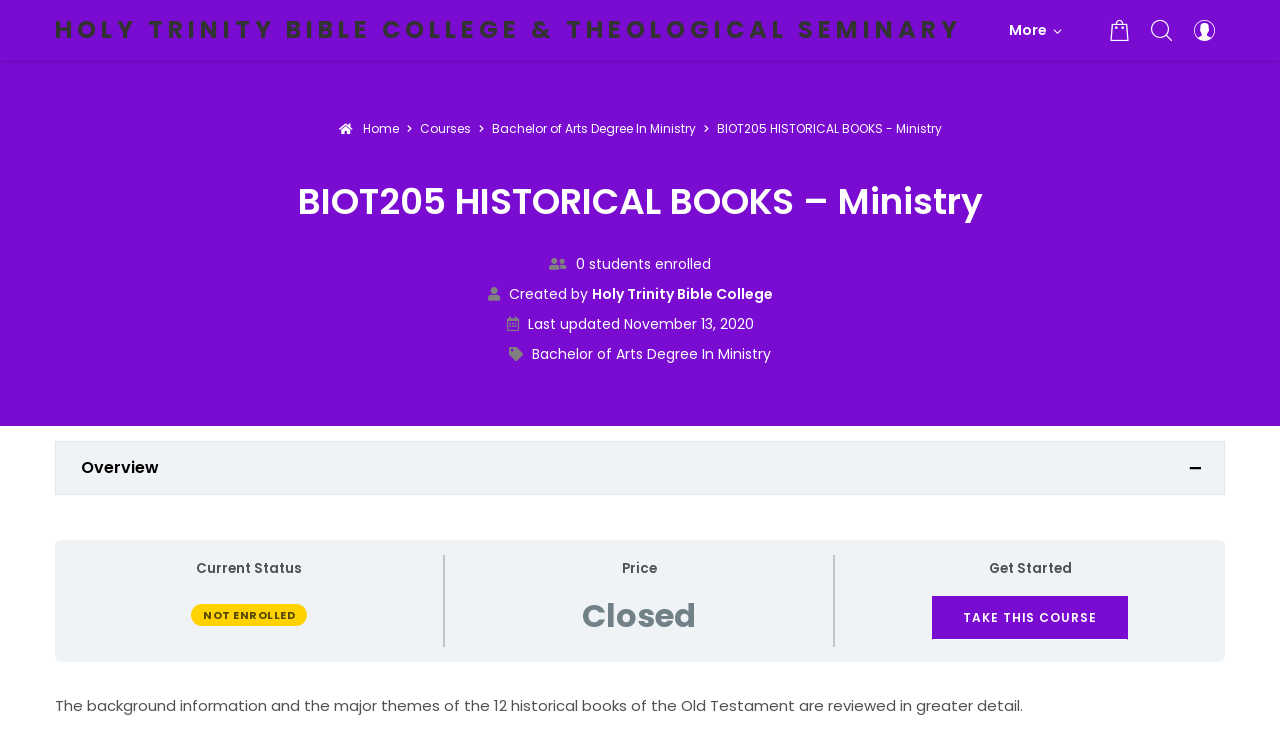

--- FILE ---
content_type: text/css
request_url: https://elearning.holytrinitybiblecollegeandtheologicalseminary.org/wp-content/themes/talemy/assets/css/learndash.min.css
body_size: 48891
content:
.learndash-wrapper{line-height:1.8em}.learndash-wrapper .ld-login-modal .ld-login-field,.learndash-wrapper .ld-login-modal .ld-password-field,.learndash-wrapper .ld-login-modal input[type=password],.learndash-wrapper .ld-login-modal input[type=text]{line-height:1}.learndash-wrapper .ld-login-modal .ld-login-modal-form .login-password:before,.learndash-wrapper .ld-login-modal .ld-login-modal-form .login-username:before{top:2.8em}.learndash-wrapper .ld-login-modal .ld-login-modal-register input[type=email],.learndash-wrapper .ld-login-modal .ld-login-modal-register input[type=password],.learndash-wrapper .ld-login-modal .ld-login-modal-register input[type=text]{font-size:1em}.learndash-wrapper .ld-login-modal .ld-login-modal-register #wp-submit{border:2px solid #fff!important;padding:.75em 5em!important}.learndash-wrapper .ld-login-modal .ld-login-modal-register .ld-button:hover{-webkit-box-shadow:0 0 0 2px #fff!important;box-shadow:0 0 0 2px #fff!important}.learndash-wrapper .ld-alert{border-radius:3px}.learndash-wrapper .ld-course-status .ld-status{line-height:12px}.learndash-wrapper .ld-course-status.ld-course-status-not-enrolled .ld-course-status-label{color:var(--theme-color-text);font-size:.9em;font-weight:600}.learndash-wrapper .ld-course-status.ld-course-status-not-enrolled{margin-bottom:30px}.sidebar-left .course-content .learndash-wrapper .ld-course-status.ld-course-status-not-enrolled,.sidebar-right .course-content .learndash-wrapper .ld-course-status.ld-course-status-not-enrolled{display:none}.learndash-wrapper .ld-course-status.ld-course-status-enrolled{border-radius:3px;line-height:1.5em;margin-bottom:20px}.learndash-wrapper .ld-tabs .ld-tabs-navigation .ld-tab:after,.learndash-wrapper .ld-tabs .ld-tabs-navigation:after{height:2px}.learndash-wrapper .ld-tabs .ld-tabs-navigation .ld-tab{cursor:pointer}.learndash-wrapper .ld-lesson-status,.learndash-wrapper .ld-topic-status{margin-bottom:1.5em}.learndash-wrapper .ld-breadcrumbs .ld-breadcrumbs-segments span a{font-weight:500}.course-section .learndash-wrapper .ld-item-list{margin-top:0}.learndash-wrapper .course-sections--layout-tabs .ld-item-list,.learndash-wrapper .course-sections--layout-tabs .ld-tabs,.learndash-wrapper .course-sections--layout-toggles .ld-item-list,.learndash-wrapper .course-sections--layout-toggles .ld-tabs{margin:0}.learndash-wrapper .ld-tabs .ld-tabs-navigation .ld-tab{padding:1.2em 1em}.learndash-wrapper #ld-profile .ld-section-heading,.learndash-wrapper .ld-item-list.ld-course-list .ld-section-heading,.learndash-wrapper .ld-item-list.ld-lesson-list .ld-section-heading{margin-bottom:1em}.learndash-wrapper .ld-item-list .ld-section-heading h3,.learndash-wrapper .ld-item-list.ld-course-list .ld-section-heading h2,.learndash-wrapper .ld-item-list.ld-lesson-list .ld-section-heading h2{font-size:1.125em}.learndash-wrapper .ld-item-list.ld-course-list .ld-lesson-section-heading,.learndash-wrapper .ld-item-list.ld-lesson-list .ld-lesson-section-heading{color:#495255}#ld_course_categorydropdown{margin-bottom:15px}.learndash-wrapper .ld-item-list .ld-item-list-item{border-radius:3px;border-width:1px;line-height:1.5em;margin-top:0;margin-bottom:6px}.learndash-wrapper .ld-item-list .ld-item-list-item .ld-item-list-item-preview{-webkit-box-align:start;-ms-flex-align:start;align-items:flex-start;-webkit-box-orient:horizontal;-webkit-box-direction:normal;-ms-flex-direction:row;flex-direction:row;padding:0}.learndash-wrapper .ld-item-list .ld-item-list-item .ld-item-name{-webkit-box-align:center;-ms-flex-align:center;align-items:center;-webkit-box-ordinal-group:3;-ms-flex-order:2;order:2;padding:1.125em 1.2em}.learndash-wrapper .ld-item-list .ld-item-list-item .ld-item-name>.ld-item-name{padding:0}.learndash-wrapper .ld-item-list .ld-item-list-item .ld-item-name .ld-item__type-icon{margin-right:.6em;-webkit-box-ordinal-group:1;-ms-flex-order:0;order:0}.learndash-wrapper .ld-item-list .ld-item-list-item .ld-item-list-item-expanded:before{display:none}.learndash-wrapper .ld-item-list .ld-item-list-item-expanded .ld-item-list-content{border-top:1px solid var(--theme-color-border)}.learndash-wrapper .ld-item-list .ld-item-list-item .ld-item-details{-ms-flex-item-align:stretch;align-self:stretch;-webkit-box-ordinal-group:2;-ms-flex-order:1;order:1}.learndash-wrapper .ld-item-list .ld-item-list-item .ld-item-details .ld-expand-button{border-radius:0;border-right:1px solid var(--theme-color-border);cursor:pointer;margin-left:0;height:100%;width:inherit}.learndash-wrapper .ld-item-list .ld-item-list-item .ld-item-details>.ld-status{display:none}.learndash-wrapper .ld-expand-button.ld-button-alternate .ld-text{display:none}.learndash-wrapper .ld-expand-button.ld-button-alternate .ld-icon,.learndash-wrapper .ld-expand-button.ld-compact span.ld-icon,.single-sfwd-courses .learndash-wrapper .ld-expand-button.ld-button-alternate .ld-icon,.single-sfwd-courses .learndash-wrapper .ld-expand-button.ld-compact .ld-icon{background-color:transparent!important;border-radius:0;color:var(--theme-color-text)!important;font-size:.875em;-webkit-box-flex:0;-ms-flex:none;flex:none;line-height:40px;height:40px;width:42px;padding:0;text-align:center}.learndash-wrapper #btn-join:focus:not(.ld--ignore-inline-css),.learndash-wrapper .btn-join:focus:not(.ld--ignore-inline-css),.learndash-wrapper .ld-button:focus:not(.learndash-link-previous-incomplete):not(.ld-button-transparent):not(.ld--ignore-inline-css),.learndash-wrapper .ld-expand-button:focus,.learndash-wrapper .ld-focus-comments .form-submit #submit,.learndash-wrapper .ld-login-modal .ld-login-modal-register:focus,.learndash-wrapper .ld-login-modal input[type=submit]:focus,.learndash-wrapper .wpProQuiz_content .wpProQuiz_button2:focus,.learndash-wrapper .wpProQuiz_content .wpProQuiz_button:not(.wpProQuiz_button_reShowQuestion):focus:not(.wpProQuiz_button_restartQuiz),.learndash-wrapper .wpProQuiz_content .wpProQuiz_certificate a.btn-blue:focus{outline:0}.learndash-wrapper .ld-expand-button.ld-compact{background-color:transparent!important}.learndash-wrapper .ld-table-list .ld-table-list-items{border-width:1px!important;padding:0!important}.learndash-wrapper .ld-table-list .ld-table-list-item{border-bottom:0;line-height:1.5em}.learndash-wrapper .ld-item-list .ld-topic-list.ld-table-list .ld-table-list-item .ld-table-list-item-preview{-webkit-box-align:center;-ms-flex-align:center;align-items:center;display:-webkit-box;display:-ms-flexbox;display:flex;font-weight:400;-webkit-box-orient:horizontal;-webkit-box-direction:normal;-ms-flex-direction:row;flex-direction:row;line-height:1.5;-webkit-box-pack:justify;-ms-flex-pack:justify;justify-content:space-between;padding:15px 20px 15px 40px}.learndash-wrapper .ld-item-list.ld-lesson-list .ld-topic-list .ld-table-list-header{border-top:1px solid var(--theme-color-border);padding:15px 20px 15px 40px}.learndash-wrapper .ld-course-navigation .ld-lesson-item-preview{-webkit-box-align:center;-ms-flex-align:center;align-items:center;display:-webkit-box;display:-ms-flexbox;display:flex;-webkit-box-pack:justify;-ms-flex-pack:justify;justify-content:space-between}.learndash-wrapper .ld-focus .ld-focus-sidebar .ld-course-navigation .ld-lesson-item .ld-lesson-item-preview{padding:0 1em}.learndash-wrapper .ld-course-navigation .ld-lesson-item-preview .ld-lesson-item-preview-heading{-webkit-box-orient:horizontal;-webkit-box-direction:normal;-ms-flex-direction:row;flex-direction:row}.learndash-wrapper .ld-focus .ld-focus-sidebar .ld-course-navigation .ld-lesson-item .ld-lesson-item-preview .ld-expand-button{-ms-flex-preferred-size:auto;flex-basis:auto;padding:0;width:auto;margin-top:0;margin-right:-10px}.learndash-wrapper .ld-course-navigation .ld-lesson-item-preview .ld-expand-button .ld-icon{-webkit-box-flex:0;-ms-flex:none;flex:none;font-size:.875em;line-height:40px;height:40px;width:42px;text-align:center}.learndash-wrapper .ld-table-list .ld-table-list-footer,.learndash-wrapper .ld-table-list .ld-table-list-header{background:var(--theme-color-background)!important;color:#333;font-weight:700;padding:16px 20px}.learndash-wrapper .ld-table-list .ld-table-list-header .ld-table-list-title{font-size:.875em;font-weight:600}.learndash-wrapper .ld-item-icon{font-size:1.2em;margin-right:.5em}.learndash-wrapper .ld-item-list .ld-item-list-item .ld-item-list-item-preview .ld-status-icon,.learndash-wrapper .ld-item-list .ld-topic-list.ld-table-list .ld-status-icon,.learndash-wrapper .ld-lesson-topic-list .ld-table-list-item .ld-status-icon{margin-right:0!important;-webkit-box-ordinal-group:6;-ms-flex-order:5;order:5}.learndash-wrapper .ld-item-list-item.learndash-not-available.is_not_sample .ld-status-icon{border:0}.learndash-wrapper .ld-item-list-item.learndash-not-available.is_not_sample .ld-status-icon:before{color:#999;content:"\f023";display:inline-block;font-family:"Font Awesome 5 Free";font-size:14px;font-weight:900;line-height:21px;height:21px;vertical-align:top}.learndash-wrapper .ld-lesson-topic-list .ld-table-list-item{-webkit-box-align:center;-ms-flex-align:center;align-items:center;padding:0 20px}.learndash-wrapper .ld-lesson-topic-list .ld-table-list-item .ld-table-list-item-preview{-webkit-box-align:center!important;-ms-flex-align:center!important;align-items:center!important}.learndash-wrapper .ld-item-list.ld-lesson-list .ld-topic-list .ld-table-list-item,.learndash-wrapper .ld-lesson-topic-list .ld-table-list-item{border-top:1px solid var(--theme-color-background)}.ld-table-list.ld-assignment-list .ld-table-list-item-preview{padding:16px 20px}.learndash-wrapper .ld-status-icon{display:block;-ms-flex-preferred-size:21px;flex-basis:21px;text-align:center;height:21px;line-height:21px;width:21px}.learndash-wrapper .ld-status-icon.ld-status-complete .ld-icon{font-size:.81em;line-height:inherit}.learndash-wrapper .ld-status-icon.ld-status-incomplete{border-width:2px!important}.learndash-wrapper .ld-status-icon.ld-status-in-progress{border-width:3px!important}.learndash-wrapper .ld-status-icon.ld-quiz-complete,.learndash-wrapper .ld-status-icon.ld-quiz-incomplete{margin-right:9px}.ld-course-title,.ld-item-title,.ld-topic-title{display:-webkit-box;display:-ms-flexbox;display:flex;-webkit-box-pack:justify;-ms-flex-pack:justify;justify-content:space-between;font-weight:500;-ms-flex:1;-webkit-box-flex:1;flex:1;margin:0 5px 0 0;text-align:left}.ld-item-title{-webkit-box-orient:vertical;-webkit-box-direction:normal;-ms-flex-direction:column;flex-direction:column;-webkit-box-align:start;-ms-flex-align:start;align-items:flex-start}.ld-topic-title{-webkit-box-align:center;-ms-flex-align:center;align-items:center}.learndash-wrapper .ld-focus .ld-focus-sidebar .ld-course-navigation .ld-topic-list.ld-table-list .ld-table-list-item .ld-table-list-item-preview{padding-top:.6em;padding-bottom:.6em}.learndash-wrapper .ld-focus .ld-focus-sidebar .ld-course-navigation .ld-topic-list.ld-table-list .ld-table-list-item{font-size:.9em}.learndash-wrapper .ld-course-navigation .ld-topic-list .ld-topic-title:hover{font-weight:600}.learndash-wrapper .ld-content-actions .ld-content-action.ld-empty{display:none}.learndash-wrapper .ld-content-action .ld-button{margin-left:0}.learndash-wrapper:not(.ld-registration__outer-wrapper) .ld-content-actions .ld-content-action .ld-course-step-back{margin-top:10px}@media (min-width:768px){.learndash-wrapper .ld-item-list .ld-item-list-item .ld-item-list-item-preview{-webkit-box-align:start;-ms-flex-align:start;align-items:flex-start}.learndash-wrapper .ld-table-list .ld-table-list-item{margin:0!important}.ld-item-title{-webkit-box-align:center;-ms-flex-align:center;align-items:center;-webkit-box-orient:horizontal;-webkit-box-direction:normal;-ms-flex-direction:row;flex-direction:row}.learndash-wrapper .ld-item-list .ld-item-list-item .ld-item-title .ld-item-component+.ld-status{float:left;margin-right:1em;margin-left:0}.learndash-wrapper .ld-item-list .ld-item-list-item .ld-item-title .ld-item-components{margin-top:0;margin-right:1em}}@media (max-width:767px){.learndash-wrapper .ld-item-list.ld-lesson-list .ld-topic-list .ld-table-list-item{margin:0}.learndash-wrapper .ld-item-list .ld-topic-list.ld-table-list .ld-table-list-item .ld-table-list-item-preview,.learndash-wrapper .ld-item-list.ld-lesson-list .ld-topic-list .ld-table-list-header{padding:15px 20px}.learndash-wrapper .ld-item-list .ld-item-list-item .ld-item-list-item-preview .ld-item-details{margin-left:0;margin-top:0}}@media (max-width:640px){.learndash-wrapper .ld-topic-list.ld-table-list .ld-table-list-lesson-details{margin:1em}.learndash-wrapper #ld-profile .ld-section-heading .ld-expand-button{width:auto}.learndash-wrapper #ld-profile .ld-item-list-item-preview .ld-status{display:none}.learndash-wrapper .ld-item-list .ld-item-list-item .ld-item-details .ld-certificate-link{margin-right:0}.learndash-wrapper .ld-item-list .ld-item-search .ld-item-search-fields .ld-item-search-submit .ld-button{max-width:100%}.learndash-wrapper .ld-item-list .ld-item-list-item .ld-item-name .ld-item__duration,.learndash-wrapper .ld-item-list .ld-item-list-item .ld-item-name .ld-item__type-icon{display:none}.learndash-wrapper .ld-content-actions .ld-content-action .ld-course-step-back{margin-top:15px}}.ld-topic-title{-webkit-box-ordinal-group:3;-ms-flex-order:2;order:2}.ld-item__type-icon{color:var(--theme-color-primary);font-size:16px;line-height:20px;margin-right:.5em;-webkit-box-ordinal-group:2;-ms-flex-order:1;order:1;text-align:center;width:20px}.ld-item__duration{margin-right:20px;-webkit-box-ordinal-group:4;-ms-flex-order:3;order:3}.learndash-wrapper .ld-table-list,.learndash-wrapper .ld-topic-status{border-radius:3px}.learndash-wrapper .ld-table-list.ld-no-pagination{border-bottom-width:1px!important}.learndash-wrapper .ld-breadcrumbs{border-radius:3px;padding:.6em 1em}.learndash-wrapper .ld-focus .ld-focus-main .ld-focus-content{padding:6em 5em}.learndash-wrapper .ld-focus .ld-focus-sidebar .ld-course-navigation-heading h3{font-weight:600}.learndash-wrapper .ld-focus .ld-focus-sidebar .ld-course-navigation .ld-lesson-item-section-heading{color:#222}.learndash-wrapper .ld-focus .ld-focus-sidebar .ld-focus-sidebar-trigger .ld-icon{border-radius:3px}.learndash-wrapper .ld-course-navigation .ld-table-list.ld-topic-list .ld-table-list-item .ld-table-list-item-preview{-webkit-box-align:center;-ms-flex-align:center;align-items:center}.learndash-wrapper .ld-course-navigation .ld-lesson-item .ld-lesson-item-preview-heading,.learndash-wrapper .ld-course-navigation .ld-lesson-item .ld-lesson-title{-webkit-box-align:center;-ms-flex-align:center;align-items:center}.learndash-wrapper .ld-course-navigation .ld-lesson-item .ld-lesson-item-preview-heading{-webkit-box-flex:1;-ms-flex-positive:1;flex-grow:1;padding:1em 0}.learndash-wrapper .ld-course-navigation .ld-status-icon{margin-top:0;margin-right:.6em!important}.learndash-wrapper .ld-course-navigation .ld-status-icon .ld-icon-checkmark{font-size:.625em}.learndash-wrapper .ld-course-navigation .ld-lesson-item-preview .ld-lesson-title{font-weight:500}.learndash-wrapper .ld-course-navigation .ld-topic-list .ld-topic-title{font-weight:400}.learndash-wrapper .ld-course-navigation .ld-table-list-item-preview.ld-is-current-item .ld-topic-title{font-weight:600}.learndash-wrapper .ld-tabs{margin:0}.learndash-wrapper .ld-file-upload .ld-file-upload-form .ld-button{height:auto}.learndash-wrapper .ld-focus .ld-focus-header .ld-mobile-nav span{height:3px;margin:5px 0}.learndash-wrapper .ld-focus .ld-focus-header .ld-mobile-nav a{padding:10px 15px}.learndash-wrapper .ld-focus .ld-focus-header .ld-content-action #sfwd-mark-complete,.learndash-wrapper .ld-focus .ld-focus-header .ld-content-action .sfwd-mark-complete{line-height:1;margin:0}.learndash-wrapper .ld-focus .ld-focus-header .ld-content-action .learndash_mark_complete_button{padding:0 45px 0 0}.learndash-wrapper .ld-focus .ld-focus-header .ld-content-action .ld-button{padding:0}.wpProQuiz_content{margin-top:30px}.learndash-wrapper .ld-quiz-actions{margin-bottom:3em!important}.wpProQuiz_content .wpProQuiz_listItem{margin-top:2em!important}.learndash-wrapper .wpProQuiz_content .wpProQuiz_questionListItem label,.learndash-wrapper .wpProQuiz_content .wpProQuiz_response,.learndash-wrapper .wpProQuiz_graded_points,.learndash-wrapper .wpProQuiz_points{border-radius:3px}.learndash-wrapper .wpProQuiz_content .wpProQuiz_questionListItem{margin-bottom:6px;padding:0}.learndash-wrapper .wpProQuiz_content .wpProQuiz_questionListItem:last-child{margin-bottom:0}.learndash-wrapper .wpProQuiz_content .wpProQuiz_response{margin-top:0}.learndash-wrapper .ld-item-list .ld-item-list-item .ld-item-list-item-expanded .ld-item-contents{padding:5px}.learndash-wrapper .ld-item-list .ld-item-list-item .ld-item-list-item-expanded .ld-item-contents .ld-table-list{margin:0 0 5px}.learndash-wrapper .ld-item-list .ld-item-list-item .ld-item-list-item-expanded .ld-item-contents .ld-table-list:last-child{margin-bottom:0}.learndash-wrapper .ld-item-list .ld-item-list-item .ld-item-list-item-expanded .ld-item-contents .ld-table-list .ld-table-list-header{padding-top:12px;padding-bottom:12px}.learndash-wrapper .ld-item-list .ld-item-list-item .ld-item-list-item-expanded .ld-item-contents .ld-table-list-item-preview{padding:20px}.type-groups.loop-post .post-body:hover .post-thumb>a:before,.type-sfwd-courses.loop-post .post-body:hover .post-thumb>a:before{opacity:.6}.type-groups.loop-post .post-thumb>a:before,.type-sfwd-courses.loop-post .post-thumb>a:before{background:var(--theme-color-primary)}.type-groups.loop-post .post-thumb:hover img,.type-sfwd-courses.loop-post .post-thumb:hover img{-webkit-transform:none;transform:none}.type-groups.loop-post .post-thumb:hover .post-thumb-btn,.type-sfwd-courses.loop-post .post-thumb:hover .post-thumb-btn{opacity:1;visibility:visible}.type-groups.loop-post .ldcr-rating-wrapper,.type-sfwd-courses.loop-post .ldcr-rating-wrapper{font-size:12px;line-height:14px}.type-groups.loop-post .course-categories,.type-sfwd-courses.loop-post .course-categories{font-size:12px}.course-meta__price{color:var(--theme-color-primary);display:inline-block;font-size:18px;font-weight:600;line-height:20px}.course-meta__price .woocommerce-Price-amount{color:inherit}.course-meta__price del{font-size:.875em;opacity:.6}.course-meta__price ins{text-decoration:none}.course-meta__price ins .woocommerce-Price-amount{font-weight:600}.course-meta__price .recurring-duration{color:inherit;font-size:12px;margin-left:5px}.popover-body .learndash-wrapper #btn-join,.popover-body .learndash-wrapper .btn-join{margin-top:30px}.popover-body .loop_cart_button{width:100%}.post-list .course-meta{-webkit-box-align:center;-ms-flex-align:center;align-items:center;display:-webkit-box;display:-ms-flexbox;display:flex;-webkit-box-pack:justify;-ms-flex-pack:justify;justify-content:space-between;margin-top:15px}.post-list .post-info>.course-meta__price{margin-top:15px}.post-list .post-info>.ldcr-rating-wrapper{margin-top:15px}.post-list .post-style-grid .ldcr-total-reviews span{display:none}.post-header .course-meta{display:-webkit-box;display:-ms-flexbox;display:flex;-webkit-box-align:end;-ms-flex-align:end;align-items:flex-end;-webkit-box-orient:horizontal;-webkit-box-direction:normal;-ms-flex-direction:row;flex-direction:row;margin-top:30px}.post-header .learndash_checkout_buttons{margin-bottom:0}.post-info .course-meta{-webkit-box-align:center;-ms-flex-align:center;align-items:center;display:-webkit-box;display:-ms-flexbox;display:flex;-webkit-box-pack:justify;-ms-flex-pack:justify;justify-content:space-between;-ms-flex-wrap:wrap;flex-wrap:wrap;margin-top:5px}.course-meta .course-meta__author{font-size:12px;margin-top:10px}.course-meta .course-meta__author a{font-weight:600}.course-meta .course-meta__price{margin-top:10px}.course-meta__price_lg{color:#000;font-size:44px;font-weight:600;letter-spacing:-2px;line-height:1;text-align:right}.course-meta__buy{-webkit-box-align:end;-ms-flex-align:end;align-items:flex-end;display:-webkit-box;display:-ms-flexbox;display:flex;padding:0;margin:0;margin-left:auto;text-align:right}.course-meta__buy .course-meta__price_lg{-webkit-box-align:start;-ms-flex-align:start;align-items:flex-start;display:-webkit-box;display:-ms-flexbox;display:flex;margin-left:15px}.course-meta__buy .course-meta__price_lg .symbol{font-size:14px;margin-top:5px;padding-right:5px}.course-meta__buy .learndash-wrapper{line-height:1}.course-meta__buy #btn-join,.course-meta__buy .btn-join{float:left}.learndash_checkout_button .ppalholder{float:left}.course-meta-box{margin-bottom:1em}.course-meta-box__label{background:var(--theme-color-background);color:#222;font-size:12px;font-weight:600;line-height:21px;min-height:39px;padding:8px 10px 8px 15px;text-transform:uppercase}.course-meta-box__content{color:#000;font-size:14px;line-height:21px;padding:15px 10px 15px 15px;overflow:hidden}.course-meta-box__content a{color:var(--theme-color-text-dark)}.course-meta-box__content a:hover{color:var(--theme-color-link)}ul.course-tabs{background:var(--theme-color-background);display:-webkit-box;display:-ms-flexbox;display:flex;padding:0;margin:0;position:relative;overflow:auto}.full-width .course-content .course-tabs{-webkit-box-pack:center;-ms-flex-pack:center;justify-content:center}.course-tab{color:#222;display:block;font-size:14px;font-weight:600;line-height:24px;padding:15px 20px;-webkit-transition:all .2s;transition:all .2s;white-space:nowrap}.active .course-tab,.course-tab:hover{background:var(--theme-color-primary);color:#fff}.course-section{-webkit-transition:opacity .3s;transition:opacity .3s}.course-section p:last-child{margin-bottom:0}.course-sections--layout-default{margin-top:30px}.course-sections--layout-default .course-section{margin-top:40px}.course-sections--layout-default .course-section:first-child{margin-top:0}div#course-section__overview .learndash-shortcode-wrap .ld-lesson-list{margin-top:42px}.course-sections--layout-tabs .ldcr-reviews,.course-sections--layout-tabs div#course-section__instructors,.course-sections--layout-toggles .ldcr-reviews,.course-sections--layout-toggles div#course-section__instructors{margin-top:0}.course-sections--layout-tabs .ldcr-reviews>h3,.course-sections--layout-tabs div#course-section__instructors>h3,.course-sections--layout-toggles .ldcr-reviews>h3,.course-sections--layout-toggles div#course-section__instructors>h3{display:none}.course-sections--layout-tabs div#course-section__instructors{padding-top:15px}.course-sections--layout-toggles{margin-bottom:30px}.course-sections--layout-tabs .course-section,.course-sections--layout-toggles .course-section{display:none}.course-sections--layout-toggles #course-section__instructors{padding:40px 0}.course-sections--layout-tabs,.course-sections--layout-toggles .course-section{padding:30px 0}.course-sections--style-tabs .post-content{padding-top:0!important}.course-section__title{-webkit-box-align:center;-ms-flex-align:center;align-items:center;background:var(--theme-color-background);border:1px solid var(--theme-color-border);cursor:pointer;display:-webkit-box;display:-ms-flexbox;display:flex;line-height:1;margin:10px 0 0;padding:14px 20px;position:relative}.course-section__title:first-child{margin-top:0}.course-section__title a{color:#000;display:block;-webkit-box-flex:1;-ms-flex-positive:1;flex-grow:1;font-size:16px;line-height:24px}.course-section__title a:after{content:"\e900";display:block;float:right;font-family:talemy;font-size:18px}.course-section__title.active a:after{content:"\e901"}.learndash-wrapper .ld-item-list.ld-course-list .ld-lesson-section-heading,.learndash-wrapper .ld-item-list.ld-lesson-list .ld-lesson-section-heading{font-size:1.125em}.learndash-wrapper .ld-item-list .ld-item-search .ld-item-search-wrapper{background:var(--theme-color-background);padding:1em 1.2em}.learndash-wrapper .ld-item-list .ld-item-search .ld-item-search-wrapper:before{background:var(--theme-color-background)}.learndash-wrapper .ld-item-list .ld-section-heading .ld-search-prompt{-webkit-box-align:center;-ms-flex-align:center;align-items:center}.learndash-wrapper .ld-item-list .ld-item-search h4{font-weight:600}.learndash-wrapper .ld-item-list .ld-item-search .ld-item-search-fields .ld-item-search-name{padding-right:0}.learndash-wrapper .ld-item-list .ld-item-search .ld-item-search-fields .ld-item-search-name input[type=text]{height:40px;padding:.5em 1em}.learndash-wrapper .ld-item-list .ld-item-search .ld-item-search-fields input,.learndash-wrapper .ld-item-list .ld-item-search .ld-item-search-fields select{border-width:1px}.learndash-wrapper .ld-item-list .ld-item-search .ld-item-search-fields .ld-item-search-submit{z-index:3}.learndash-wrapper .ld-item-list .ld-item-search .ld-item-search-fields .ld-item-search-submit .ld-button{border-radius:0}.learndash_content .post-media{margin-bottom:30px}.single-sfwd-courses .post-content,.single-sfwd-courses .post-related{padding-bottom:0}.single-sfwd-courses .post-related{border-top:0;padding-top:30px}.single-sfwd-courses .full-width .course-intro,.single-sfwd-courses .thin-width .course-intro{text-align:center}.single-sfwd-courses .full-width .course-intro .post-title,.single-sfwd-courses .thin-width .course-intro .post-title{max-width:750px;margin:0 auto}.single-sfwd-courses .full-width .course-intro .course-intro__meta,.single-sfwd-courses .thin-width .course-intro .course-intro__meta{display:-webkit-inline-box;display:-ms-inline-flexbox;display:inline-flex;-webkit-box-pack:center;-ms-flex-pack:center;justify-content:center;-ms-flex-wrap:wrap;flex-wrap:wrap;max-width:450px}.single-sfwd-courses .full-width .post-related .section-heading,.single-sfwd-courses .thin-width .post-related .section-heading{text-align:center}.single-sfwd-courses .full-width .post-comments,.single-sfwd-courses .thin-width .post-comments{max-width:750px;margin-left:auto;margin-right:auto}.single-sfwd-assignment .post-content,.single-sfwd-lessons .post-content,.single-sfwd-topic .post-content{padding-top:20px;padding-bottom:0}.coures-review__navigation{display:-webkit-box;display:-ms-flexbox;display:flex;-webkit-box-pack:justify;-ms-flex-pack:justify;justify-content:space-between;-ms-flex-wrap:wrap;flex-wrap:wrap}.single-ldcr_review .coures-review__navigation,.single-ldcr_review .ldcr-reviews__summary{margin-bottom:30px}.ld-course-list-content .ld-course-list-items.row{margin:0}.ld-course-list-content .ld-course-list-items .learndash-wrapper{width:100%}.ld-course-list-content .ld-item-list{margin:0}.widget_sfwd-certificates-widget ul,.widget_sfwd-courses-widget ul,.widget_sfwd-lessons-widget ul,.widget_sfwd-quiz-widget ul{margin:0;padding:0;list-style:none}.widget_sfwd-certificates-widget ul li,.widget_sfwd-courses-widget ul li,.widget_sfwd-lessons-widget ul li,.widget_sfwd-quiz-widget ul li{padding-left:14px;position:relative;padding-bottom:10px}.widget_sfwd-certificates-widget ul li:before,.widget_sfwd-courses-widget ul li:before,.widget_sfwd-lessons-widget ul li:before,.widget_sfwd-quiz-widget ul li:before{color:var(--theme-color-primary);font-family:FontAwesome;content:"\f0da";display:block;line-height:23px;margin-right:8px;position:absolute;top:0;left:0}.widget_sfwd-certificates-widget ul li h4,.widget_sfwd-courses-widget ul li h4,.widget_sfwd-lessons-widget ul li h4,.widget_sfwd-quiz-widget ul li h4{font-family:inherit;font-weight:600;line-height:1.5;margin-bottom:0}.widget_sfwd-certificates-widget ul li a,.widget_sfwd-courses-widget ul li a,.widget_sfwd-lessons-widget ul li a,.widget_sfwd-quiz-widget ul li a{font-size:14px}.ld-course-info-my-courses .ld-entry-title{font-size:15px;display:block;margin:10px 0 15px}.ld-course-info-my-courses img{height:auto;vertical-align:top;width:100%}.ld-course-info-my-courses img+.ld-entry-title{margin:12px 0 25px}.ld-course-progress-content-container{margin-bottom:6px}.learndash-wrapper .ld-profile-summary .ld-profile-card .ld-profile-avatar{border-width:3px;margin-bottom:15px}.learndash-profile-course-title{display:block;margin-top:15px}.learndash-profile-course-title:first-child{margin-top:0}.learndash-wrapper #ld-profile .ld-item-list-item-preview .ld-expand-button{-webkit-box-ordinal-group:2;-ms-flex-order:1;order:1}.learndash-wrapper #ld-profile .ld-item-list-item-preview .ld-certificate-link{margin-left:15px;-webkit-box-ordinal-group:3;-ms-flex-order:2;order:2}.learndash-wrapper #ld-profile .ld-item-list-item-preview .ld-certificate-link+.ld-status{margin-left:0}.learndash-wrapper #ld-profile .ld-item-list-item-preview .ld-status{margin-left:15px;-webkit-box-ordinal-group:4;-ms-flex-order:3;order:3}.learndash-wrapper .ld-item-list .ld-item-list-item .ld-item-list-item-expanded .ld-progress{background-color:var(--theme-color-background);margin:0;padding:1em 1.2em}.widget_ldcourseinfo .course_progress_details{margin-top:2em}.learndash-wrapper .ld-course-navigation .ld-course-navigation-actions .ld-expand-button{-webkit-box-pack:start;-ms-flex-pack:start;justify-content:flex-start}.learndash-wrapper .ld-course-navigation .ld-course-navigation-actions .ld-expand-button .ld-text{-webkit-box-flex:0;-ms-flex-positive:0;flex-grow:0}.learndash-wrapper .ld-course-navigation .ld-course-navigation-actions .ld-expand-button .ld-icon{margin-left:-15px}.learndash-wrapper .ld-course-navigation .ld-lesson-item-preview{padding:0}.learndash-wrapper .ld-course-navigation .ld-lesson-item-expanded{border-radius:3px}.widget_ldcoursenavigation .ld-course-navigation .ld-lesson-item-expanded .ld-table-list-items{padding:1em .5em!important}.widget_ldcoursenavigation .ld-expand-button.ld-button-alternate .ld-text{display:block}.widget_ldcoursenavigation .ld-course-navigation .ld-course-navigation-heading{padding-bottom:0}.widget_ldcoursenavigation .ld-course-navigation .ld-lesson-item-preview .ld-expand-button .ld-icon{-webkit-box-ordinal-group:3;-ms-flex-order:2;order:2}.widget_ldcoursenavigation .ld-expand-button.ld-button-alternate .ld-text{-webkit-box-ordinal-group:2;-ms-flex-order:1;order:1;padding-left:0}.learndash-wrapper .ld-home-link{font-weight:500}.learndash-wrapper .ld-user-status.ld-is-widget{margin:0}.learndash-wrapper .ld-user-status.ld-is-widget .ld-item-list{margin-top:25px}.learndash-wrapper .ld-user-status.ld-is-widget .ld-item-list .ld-item-name{padding:0}.learndash-wrapper .ld-user-status.ld-is-widget .ld-pagination{margin-top:1.8em}.ld-focus-comments{font-size:15px}.learndash-wrapper .ld-focus-comments__heading{border-bottom-width:2px}.learndash-wrapper .ld-focus-comments__header{color:#222;font-size:1.25em;font-weight:600;margin-bottom:0}.learndash-wrapper .ld-focus-comment.bypostauthor>.ld-comment-wrapper,.learndash-wrapper .ld-focus-comment.role-administrator>.ld-comment-wrapper,.learndash-wrapper .ld-focus-comment.role-group_leader>.ld-comment-wrapper{padding:1.5em 1.2em}.learndash-wrapper .ld-focus-comment .ld-comment-avatar .ld-comment-avatar-author .ld-comment-author-name{font-weight:600}.learndash-wrapper .ld-focus-comment .ld-comment-avatar img{border-width:0}.learndash-wrapper .ld-focus-comment .ld-comment-reply a.comment-reply-link{font-size:12px;font-weight:600;line-height:24px}.learndash-wrapper .ld-focus-comments .comment-respond #reply-title{font-weight:600}.learndash-wrapper .ld-focus-comment .ld-comment-reply{margin:1.25em 0 0}.learndash-wrapper .ld-focus-comment{margin:1em 0}.learndash-wrapper .ld-focus-comment:last-child{margin-bottom:2em}.learndash-wrapper .ld-focus-comments #ld-comments{margin-bottom:30px}.learndash-wrapper .ld-focus-comments .comment-respond{margin-top:30px}.learndash-wrapper .ld-focus-comments #commentform textarea#comment{background:var(--theme-color-background);border-radius:3px;border-width:2px}.learndash-wrapper .ld-focus-comments #commentform .logged-in-as{display:none}@media (min-width:640px){.learndash-wrapper .ld-item-list .ld-item-search .ld-item-search-fields .ld-item-search-name input[type=text]{padding:.5em 100px .5em 1em}.learndash-wrapper .ld-item-list .ld-item-search .ld-item-search-fields .ld-item-search-submit{margin-left:-100px}}@media (min-width:768px){.course-meta-box__content,.course-meta-box__label,.course-section__title{padding-left:25px}.course-meta-box__label:not(.first){border-left:0}.course-meta-box__label:not(.last){border-right:0}}.ld-focus-content .ld-content-actions{margin-top:45px}.course-sidebar .ld-add-to-cart .loop_cart_button,.ld-add-to-cart .loop_cart_button+.added_to_cart,.learndash-wrapper #btn-join,.learndash-wrapper .btn-join,.learndash-wrapper .ld-button,.loop-post .ld-add-to-cart .loop_cart_button{display:inline-block;color:var(--theme-color-text-dark);text-align:center;vertical-align:middle;cursor:pointer;-webkit-user-select:none;-moz-user-select:none;-ms-user-select:none;user-select:none;background-color:transparent;border:1px solid transparent;border-radius:0;padding:11px 30px;position:relative;font-size:12px;font-weight:600;line-height:20px;letter-spacing:.08em;min-width:150px;max-width:100%;-webkit-transition:color .15s ease-in-out,background-color .15s ease-in-out,border-color .15s ease-in-out,opacity .15s,-webkit-box-shadow .15s ease-in-out;transition:color .15s ease-in-out,background-color .15s ease-in-out,border-color .15s ease-in-out,opacity .15s,-webkit-box-shadow .15s ease-in-out;transition:color .15s ease-in-out,background-color .15s ease-in-out,border-color .15s ease-in-out,box-shadow .15s ease-in-out,opacity .15s;transition:color .15s ease-in-out,background-color .15s ease-in-out,border-color .15s ease-in-out,box-shadow .15s ease-in-out,opacity .15s,-webkit-box-shadow .15s ease-in-out;text-transform:uppercase;-webkit-box-shadow:none;box-shadow:none;text-shadow:none;white-space:nowrap;text-overflow:ellipsis;overflow:hidden}.course-sidebar .ld-add-to-cart .loop_cart_button.disabled,.course-sidebar .ld-add-to-cart .loop_cart_button:disabled,.ld-add-to-cart .loop_cart_button+.added_to_cart.disabled,.ld-add-to-cart .loop_cart_button+.added_to_cart:disabled,.learndash-wrapper #btn-join.disabled,.learndash-wrapper #btn-join:disabled,.learndash-wrapper .btn-join.disabled,.learndash-wrapper .btn-join:disabled,.learndash-wrapper .ld-button.disabled,.learndash-wrapper .ld-button:disabled,.loop-post .ld-add-to-cart .loop_cart_button.disabled,.loop-post .ld-add-to-cart .loop_cart_button:disabled{opacity:.66}.learndash-wrapper #learndash_mark_complete_button,.learndash-wrapper .learndash_mark_complete_button{display:inline-block;color:#fff;text-align:center;vertical-align:middle;cursor:pointer;-webkit-user-select:none;-moz-user-select:none;-ms-user-select:none;user-select:none;padding:12px 45px 12px 30px;position:relative;font-size:12px;font-weight:700;line-height:20px;letter-spacing:.08em;min-width:150px;max-width:100%;-webkit-transition:color .15s ease-in-out,background-color .15s ease-in-out,border-color .15s ease-in-out,opacity .15s,-webkit-box-shadow .15s ease-in-out;transition:color .15s ease-in-out,background-color .15s ease-in-out,border-color .15s ease-in-out,opacity .15s,-webkit-box-shadow .15s ease-in-out;transition:color .15s ease-in-out,background-color .15s ease-in-out,border-color .15s ease-in-out,box-shadow .15s ease-in-out,opacity .15s;transition:color .15s ease-in-out,background-color .15s ease-in-out,border-color .15s ease-in-out,box-shadow .15s ease-in-out,opacity .15s,-webkit-box-shadow .15s ease-in-out;text-transform:uppercase;-webkit-box-shadow:none;box-shadow:none;text-shadow:none}.learndash-wrapper #learndash_mark_complete_button:hover,.learndash-wrapper .learndash_mark_complete_button:hover{color:#fff;background-color:var(--theme-color-primary)}.learndash-wrapper #learndash_mark_complete_button.disabled,.learndash-wrapper #learndash_mark_complete_button:disabled,.learndash-wrapper .learndash_mark_complete_button.disabled,.learndash-wrapper .learndash_mark_complete_button:disabled{opacity:.66}.learndash-wrapper:not(.ld-registration__outer-wrapper) #sfwd-mark-complete:after,.learndash-wrapper:not(.ld-registration__outer-wrapper) .sfwd-mark-complete:after{font-size:.8em;right:15px}.learndash-wrapper #btn-join,.learndash-wrapper .btn-join,.learndash-wrapper .ld-button,.loop-post .ld-add-to-cart .loop_cart_button{color:#fff;background-color:var(--theme-color-primary);border-color:transparent}.course-sidebar .ld-add-to-cart .loop_cart_button,.ld-add-to-cart .loop_cart_button+.added_to_cart{color:var(--theme-color-primary);border-color:var(--theme-color-primary)}.course-sidebar .ld-add-to-cart .loop_cart_button:hover:not(.loading),.ld-add-to-cart .loop_cart_button+.added_to_cart:hover:not(.loading){color:#fff;background-color:var(--theme-color-primary);border-color:var(--theme-color-primary)}.course-sidebar .ld-add-to-cart .loop_cart_button,.course-sidebar .ld-add-to-cart .loop_cart_button+.added_to_cart,.course-sidebar .learndash-wrapper #btn-join,.course-sidebar .learndash-wrapper .btn-join{padding:17px 40px;font-size:14px;width:100%}.learndash-wrapper .ld-button{white-space:nowrap}.learndash-wrapper .ld-alert-certificate .ld-button,.learndash-wrapper .ld-alert-success .ld-button{-ms-flex-negative:0;flex-shrink:0}.learndash-wrapper .ld-expand-button{padding-left:1.5em}.learndash-wrapper .ld-expand-button .ld-icon{line-height:1.25em}.learndash-wrapper .wpProQuiz_content .wpProQuiz_certificate a.btn-blue{padding:.5em 2em}.ld-add-to-cart{margin-bottom:0}.ld-add-to-cart .loop_cart_button,.ld-add-to-cart .loop_cart_button+.added_to_cart{min-width:180px}.ld-add-to-cart .loop_cart_button i,.ld-add-to-cart .loop_cart_button+.added_to_cart i{display:none}.ld-add-to-cart.added_to_cart .loop_cart_button{display:none}.ld-add-to-cart.added_to_cart .added_to_cart{display:inline-block}.learndash-wrapper:not(.ld-registration__outer-wrapper) a.btn,.learndash-wrapper:not(.ld-registration__outer-wrapper) a.btn-join{border-bottom-width:1px!important;border-bottom-style:solid!important}.learndash-wrapper:not(.ld-registration__outer-wrapper) a.btn-outline-primary,.learndash-wrapper:not(.ld-registration__outer-wrapper) a.btn-outline-primary:hover,.learndash-wrapper:not(.ld-registration__outer-wrapper) a.btn-primary,.learndash-wrapper:not(.ld-registration__outer-wrapper) a.btn-primary:hover{border-bottom-color:var(--theme-color-primary)!important}.learndash-wrapper:not(.ld-registration__outer-wrapper) a.btn-success,.learndash-wrapper:not(.ld-registration__outer-wrapper) a.btn-success:hover{border-bottom-color:#28a745!important}.post-meta .learndash-wrapper{width:100%}.post-meta .learndash-wrapper .ld-progress{margin:0}.course-intro{background-color:var(--theme-color-primary);background-position:center;background-repeat:no-repeat;background-size:cover;padding-top:30px;position:relative;z-index:3}.course-intro .breadcrumbs{color:#fff;font-size:12px;margin-bottom:20px;position:relative;z-index:9}.course-intro .breadcrumbs a,.course-intro .breadcrumbs strong{color:currentColor}.course-intro .breadcrumbs a:hover{text-decoration:underline}.course-intro .container{position:relative;z-index:9}.header-position-absolute .course-intro{padding-top:90px}.course-intro__content{color:#fff;padding:20px 0 30px}.course-intro__content a{color:#fff}.course-intro__content .course-intro__meta{font-size:14px;margin-top:15px}.course-intro__content .ldcr-rating-wrapper{font-size:14px}.course-intro__content .post-title{color:#fff;font-size:21px}.course-intro__content .course-headline{font-size:15px;margin:9px 0 0}.course-content{padding-bottom:60px}.course-content .sidebar{margin-top:30px;margin-bottom:30px}.course-content .sidebar .widget:first-child{margin-top:20px}.course-content .course-sections--layout-toggles{margin-top:1em}.course-content.course-sections--style-tabs{-webkit-box-shadow:inset 0 54px 0 var(--theme-color-background);box-shadow:inset 0 54px 0 var(--theme-color-background)}.course-intro__meta{position:relative;overflow:hidden}.course-meta__item{float:left;margin-right:20px;margin-top:6px}.course-meta__item:nth-child(3),.course-meta__item:nth-child(5){clear:both}.course-meta__item:last-child{margin-right:0}.course-meta__item .course-meta__author a{font-weight:600;text-transform:capitalize}.course-meta__item .far,.course-meta__item .fas{color:var(--theme-color-secondary);margin-right:9px}.course-meta__item span a:hover{text-decoration:underline}.course-intro__preview{margin:0}.course-intro__preview a{display:block;position:relative}.course-intro__preview a:before{background:-webkit-gradient(linear,left top,left bottom,from(rgba(41,48,59,0)),color-stop(rgba(41,48,59,0)),to(#29303b));background:linear-gradient(rgba(41,48,59,0),rgba(41,48,59,0),#29303b);content:"";position:absolute;top:0;left:0;bottom:0;right:0;z-index:1}.course-intro__preview img{max-width:100%;height:auto;width:100%;vertical-align:top}.course-intro__preview:hover .video-play-button{-webkit-transform:scale(1.1);transform:scale(1.1)}.course-intro__preview .video-play-button{background:rgba(0,0,0,.4);position:absolute;top:50%;left:50%;margin-top:-35px;margin-left:-35px;z-index:6}.course-sidebar{background:#fff;padding:20px 15px;margin:0 -15px}.course-sidebar+.widget{margin-top:0}.course-sidebar .post-share{text-align:center}.course-sidebar .post-share .social-label{display:none}.course-sidebar .learndash-wrapper #btn-join,.course-sidebar .learndash-wrapper .btn-join{max-width:100%!important}.course-sidebar__price{margin:0 0 24px;line-height:1}.course-sidebar__price .price-text,.course-sidebar__price .recurring-duration{color:var(--theme-color-text);display:block;font-size:1em;line-height:1.5;margin-top:8px;width:100%}.course-sidebar__price .course-trial-price{margin-bottom:20px}.course-sidebar__price .course-price,.course-sidebar__price .course-trial-price{line-height:1}.course-sidebar__price .course-price .price-amount,.course-sidebar__price .course-trial-price .price-amount{color:var(--theme-color-primary);font-size:33px;font-weight:600;line-height:1}.course-sidebar__price .course-price.recurring .price-amount,.course-sidebar__price .course-trial-price.recurring .price-amount{font-size:27px}.course-sidebar__price .wc-course-price{font-size:33px}.course-price.recurring,.course-trial-price.recurring{display:-webkit-box;display:-ms-flexbox;display:flex;-webkit-box-orient:vertical;-webkit-box-direction:normal;-ms-flex-direction:column;flex-direction:column;-webkit-box-pack:start;-ms-flex-pack:start;justify-content:flex-start}.wc-course-price{-webkit-box-align:center;-ms-flex-align:center;align-items:center;display:-webkit-box;display:-ms-flexbox;display:flex;color:var(--theme-color-primary);font-size:1em;font-weight:600;line-height:1}.wc-course-price .woocommerce-Price-amount{color:inherit}.wc-course-price del{font-size:18px;margin-left:10px;opacity:.6;-webkit-box-ordinal-group:3;-ms-flex-order:2;order:2}.wc-course-price ins{text-decoration:none}.wc-course-price ins .woocommerce-Price-amount{color:inherit;font-weight:600}.course-sidebar__status{margin-bottom:10px}.course-sidebar__status .ld-status{border-radius:0;font-size:12px;font-weight:600;line-height:20px;padding:12px 21px;text-align:center;width:100%}.course-sidebar__status .ld-status:not(.ld-status-complete){background-color:var(--theme-color-background)!important;color:#333!important}.course-sidebar__status .btn{margin-top:10px}.course-sidebar__buttons .ld-add-to-cart{margin-bottom:10px}.course-sidebar__buttons .learndash-wrapper .learndash_checkout_buttons{margin-right:0}.course-sidebar__buttons .btn{margin-top:10px}.course-sidebar__buttons .btn:first-child{margin-top:0}.course-sidebar__share{margin-top:10px}.course-sidebar__share .post-share{display:none;margin-top:15px}@media (min-width:576px){.course-intro__content .post-title{font-size:27px}}@media (min-width:768px){.course-content .sidebar{margin-top:0}.course-intro__content .post-title{font-size:30px}.course-intro__content .course-intro__meta{margin-top:20px}}@media (min-width:1025px){.course-intro{padding-top:60px}.header-position-absolute .course-intro{padding-top:130px}.course-intro .head-image-overlay{background:-webkit-gradient(linear,left top,right top,from(rgba(0,0,0,.9)),color-stop(61.8%,rgba(0,0,0,.4)),to(rgba(0,0,0,0)));background:linear-gradient(to right,rgba(0,0,0,.9) 0,rgba(0,0,0,.4) 61.8%,rgba(0,0,0,0) 100%)}.course-intro__content{padding-bottom:60px}.course-intro__content .post-title{font-size:36px}.course-intro__preview{border:1px solid #fff;border-bottom:none}.course-sidebar{border:1px solid var(--theme-color-border);margin-top:-2px;margin-left:0;margin-right:0;margin-bottom:20px;padding:24px}}@media (min-width:1200px){.course-intro__content .post-title{font-size:36px}.course-sidebar{margin-bottom:30px;padding:30px}}.course-search+.post-list,.search-form+.post-list{margin-top:2em}.course-search.has-search-button .course-search__input,.course-search.has-search-button .selectric .label{padding-top:12px;padding-bottom:12px}.course-search.has-search-button .selectric .button{height:48px}.content-search .course-search{-webkit-box-align:center;-ms-flex-align:center;align-items:center;display:-webkit-box;display:-ms-flexbox;display:flex;gap:10px;width:100%}@media (min-width:1025px){.content-search .course-search{-webkit-box-pack:end;-ms-flex-pack:end;justify-content:flex-end}.content-search .course-search .course-search__input-container{max-width:450px}}.content-search .course-search__input-container{-webkit-box-flex:1;-ms-flex-positive:1;flex-grow:1}.content-search .selectric-wrapper{min-width:150px}.course-search__input-container{position:relative}.course-search__input-container .course-search__input{padding-right:50px!important}.course-search__input{display:block;width:100%}.course-search__submit{position:absolute;top:0;right:0;border:none;background:var(--theme-color-primary);color:#fff;cursor:pointer;font-size:16px;line-height:42px;height:44px;width:42px;padding-left:3px;-webkit-transition:all .2s;transition:all .2s}.course-search__submit:hover{background:#000}.course-search__input,.course-select__category,.course-select__price,.course-select__tag{width:100%}@media (max-width:1199px){.elementor-widget-talemy-course-search .course-search__input,.elementor-widget-talemy-course-search .selectric-course-select__category,.elementor-widget-talemy-course-search .selectric-course-select__price,.elementor-widget-talemy-course-search .selectric-course-select__tag{margin-bottom:15px}}@media (max-width:767px){.course-meta .post-meta-author{display:none}.course-meta .course-meta__buy{-webkit-box-pack:justify;-ms-flex-pack:justify;justify-content:space-between;width:100%}.content-search .course-search{-webkit-box-orient:vertical;-webkit-box-direction:normal;-ms-flex-direction:column;flex-direction:column}.content-search .course-search__input-container,.content-search .selectric-wrapper{max-width:100%;width:100%}}.ld-course-categories{display:block;font-size:12px;margin-bottom:6px;position:relative}.ld-course-categories .row>[class*=col-]{display:-webkit-box;display:-ms-flexbox;display:flex;-webkit-box-orient:vertical;-webkit-box-direction:normal;-ms-flex-direction:column;flex-direction:column}.ld-course-categories .swiper-slide{height:auto}.ld-category-item{background:rgba(var(--theme-color-border),.8);height:100%;position:relative;-webkit-transition:background-color .3s;transition:background-color .3s}.ld-category-item a{border-color:transparent;border-style:solid;border-width:0;display:-webkit-box!important;display:-ms-flexbox!important;display:flex!important;height:100%;padding:40px 20px;-webkit-transition:all .2s;transition:all .2s}.course-categories--icon-top .ld-category-item a{-webkit-box-align:center;-ms-flex-align:center;align-items:center;-webkit-box-orient:vertical;-webkit-box-direction:normal;-ms-flex-direction:column;flex-direction:column;-webkit-box-pack:center;-ms-flex-pack:center;justify-content:center}.course-categories--icon-top .ld-category-icon{margin-bottom:15px}.course-categories--icon-left .ld-category-item a,.course-categories--icon-right .ld-category-item a{-webkit-box-align:center;-ms-flex-align:center;align-items:center;-webkit-box-pack:start;-ms-flex-pack:start;justify-content:flex-start}.course-categories--icon-left .ld-category-item a{-webkit-box-orient:horizontal;-webkit-box-direction:normal;-ms-flex-direction:row;flex-direction:row}.course-categories--icon-left .ld-category-icon{margin-right:15px}.course-categories--icon-right .ld-category-item a{-webkit-box-orient:horizontal;-webkit-box-direction:reverse;-ms-flex-direction:row-reverse;flex-direction:row-reverse}.course-categories--icon-right .ld-category-icon{margin-left:15px}.ld-category-icon{display:block;font-size:45px;line-height:1;-webkit-transition:all .2s;transition:all .2s}.ld-category-name{display:inline-block;font-size:16px;font-weight:600;line-height:1.2;-webkit-transition:all .2s;transition:all .2s}@media screen and (max-width:640px){.learndash-wrapper .ld-content-actions .ld-content-action a.ld-button{min-width:none}.learndash-wrapper .ld-content-actions .ld-button .ld-text{padding:0 3px}}